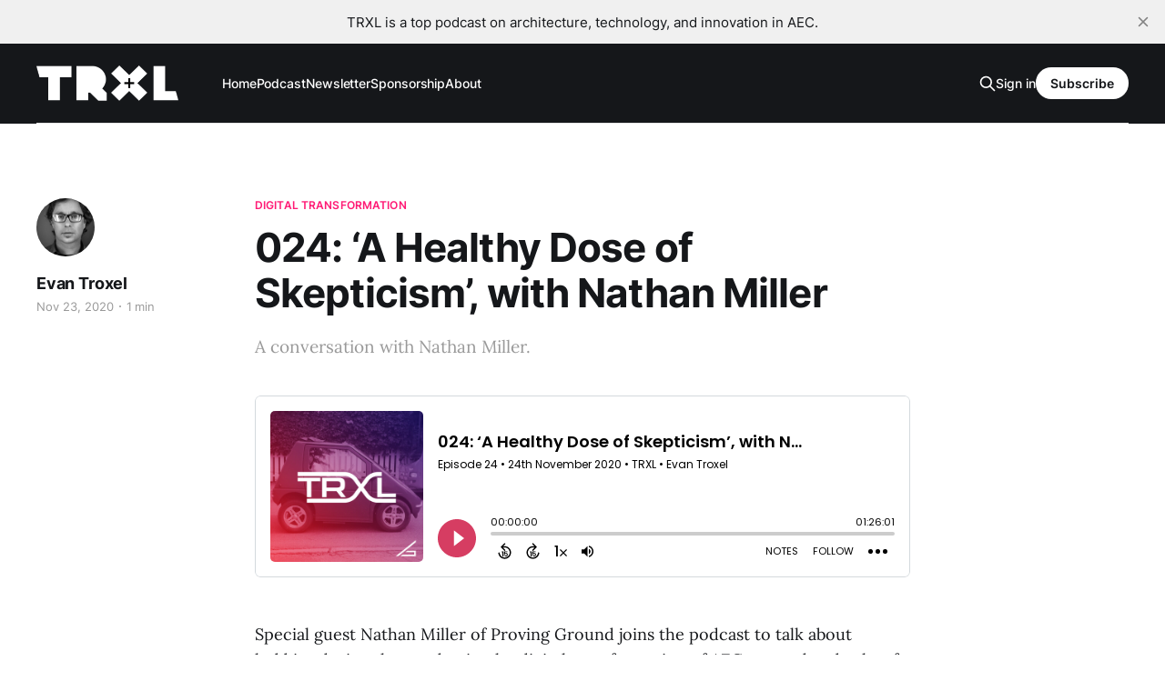

--- FILE ---
content_type: text/html; charset=utf-8
request_url: https://www.trxl.co/024/
body_size: 6952
content:
<!DOCTYPE html>
<html lang="en">

<head>
    <meta charset="utf-8">
    <meta name="viewport" content="width=device-width, initial-scale=1">
    <title>024: ‘A Healthy Dose of Skepticism’, with Nathan Miller — TRXL</title>
    <link rel="stylesheet" href="https://www.trxl.co/assets/built/screen.css?v=cefb8d6401">

    <meta name="description" content="A conversation with Nathan Miller.">
    <link rel="icon" href="https://www.trxl.co/content/images/size/w256h256/2023/03/Favicon-black-60x60.png" type="image/png">
    <link rel="canonical" href="https://www.trxl.co/024/">
    <meta name="referrer" content="no-referrer-when-downgrade">
    
    <meta property="og:site_name" content="TRXL Podcast">
    <meta property="og:type" content="article">
    <meta property="og:title" content="024: ‘A Healthy Dose of Skepticism’, with Nathan Miller — TRXL">
    <meta property="og:description" content="Special guest Nathan Miller of Proving Ground joins the podcast to talk about hobbies during the pandemic, the digital transformation of AEC, some drawbacks of generative design, privacy concerns with IoT devices and connected buildings, and so much more!   Links    Note: All links open in a new win">
    <meta property="og:url" content="https://www.trxl.co/024/">
    <meta property="og:image" content="https://www.trxl.co/content/images/size/w1200/static/4fb6ec4fe4b093525981eab3/5ea1b30a2ff9622fea3f43f0/5fbc620d8bc8713fe6ec9cc9/1633892818167/trxl_gabl-podcast-art-base-00_24.jpg">
    <meta property="article:published_time" content="2020-11-24T05:00:00.000Z">
    <meta property="article:modified_time" content="2023-03-13T12:42:59.000Z">
    <meta property="article:tag" content="Digital Transformation">
    <meta property="article:tag" content="AEC Industry">
    <meta property="article:tag" content="Privacy">
    <meta property="article:tag" content="IoT">
    <meta property="article:tag" content="Generative Design">
    <meta property="article:tag" content="Nathan Miller">
    <meta property="article:tag" content="TRXL Podcast">
    
    <meta name="twitter:card" content="summary_large_image">
    <meta name="twitter:title" content="024: ‘A Healthy Dose of Skepticism’, with Nathan Miller — TRXL">
    <meta name="twitter:description" content="Special guest Nathan Miller of Proving Ground joins the podcast to talk about hobbies during the pandemic, the digital transformation of AEC, some drawbacks of generative design, privacy concerns with IoT devices and connected buildings, and so much more!   Links    Note: All links open in a new win">
    <meta name="twitter:url" content="https://www.trxl.co/024/">
    <meta name="twitter:image" content="https://www.trxl.co/content/images/size/w1200/static/4fb6ec4fe4b093525981eab3/5ea1b30a2ff9622fea3f43f0/5fbc620d8bc8713fe6ec9cc9/1633892818167/trxl_gabl-podcast-art-base-00_24.jpg">
    <meta name="twitter:label1" content="Written by">
    <meta name="twitter:data1" content="Evan Troxel">
    <meta name="twitter:label2" content="Filed under">
    <meta name="twitter:data2" content="Digital Transformation, AEC Industry, Privacy, IoT, Generative Design, Nathan Miller, TRXL Podcast">
    <meta name="twitter:site" content="@etroxel">
    <meta name="twitter:creator" content="@etroxel">
    <meta property="og:image:width" content="1200">
    <meta property="og:image:height" content="1200">
    
    <script type="application/ld+json">
{
    "@context": "https://schema.org",
    "@type": "Article",
    "publisher": {
        "@type": "Organization",
        "name": "TRXL Podcast",
        "url": "https://www.trxl.co/",
        "logo": {
            "@type": "ImageObject",
            "url": "https://www.trxl.co/content/images/2023/03/TRXL-block-white-transparent-logo-600w.png"
        }
    },
    "author": {
        "@type": "Person",
        "name": "Evan Troxel",
        "image": {
            "@type": "ImageObject",
            "url": "https://www.trxl.co/content/images/size/w1200/2023/02/Evan---1--2-.jpeg",
            "width": 1200,
            "height": 1200
        },
        "url": "https://www.trxl.co/author/evan/",
        "sameAs": [
            "https://x.com/etroxel",
            "https://www.threads.net/@etroxel",
            "https://bsky.app/profile/etroxel.bsky.social",
            "https://mastondon.social/@etroxel",
            "https://www.youtube.com/@evantroxel",
            "https://www.instagram.com/etroxel",
            "https://www.linkedin.com/in/evantroxel"
        ]
    },
    "headline": "024: ‘A Healthy Dose of Skepticism’, with Nathan Miller — TRXL",
    "url": "https://www.trxl.co/024/",
    "datePublished": "2020-11-24T05:00:00.000Z",
    "dateModified": "2023-03-13T12:42:59.000Z",
    "keywords": "Digital Transformation, AEC Industry, Privacy, IoT, Generative Design, Nathan Miller, TRXL Podcast",
    "description": "A conversation with Nathan Miller.",
    "mainEntityOfPage": "https://www.trxl.co/024/"
}
    </script>

    <meta name="generator" content="Ghost 6.13">
    <link rel="alternate" type="application/rss+xml" title="TRXL Podcast" href="https://www.trxl.co/rss/">
    <script defer src="https://cdn.jsdelivr.net/ghost/portal@~2.56/umd/portal.min.js" data-i18n="true" data-ghost="https://www.trxl.co/" data-key="4bc83ee213ce3a5fe457f09ee7" data-api="https://trxl.ghost.io/ghost/api/content/" data-locale="en" crossorigin="anonymous"></script><style id="gh-members-styles">.gh-post-upgrade-cta-content,
.gh-post-upgrade-cta {
    display: flex;
    flex-direction: column;
    align-items: center;
    font-family: -apple-system, BlinkMacSystemFont, 'Segoe UI', Roboto, Oxygen, Ubuntu, Cantarell, 'Open Sans', 'Helvetica Neue', sans-serif;
    text-align: center;
    width: 100%;
    color: #ffffff;
    font-size: 16px;
}

.gh-post-upgrade-cta-content {
    border-radius: 8px;
    padding: 40px 4vw;
}

.gh-post-upgrade-cta h2 {
    color: #ffffff;
    font-size: 28px;
    letter-spacing: -0.2px;
    margin: 0;
    padding: 0;
}

.gh-post-upgrade-cta p {
    margin: 20px 0 0;
    padding: 0;
}

.gh-post-upgrade-cta small {
    font-size: 16px;
    letter-spacing: -0.2px;
}

.gh-post-upgrade-cta a {
    color: #ffffff;
    cursor: pointer;
    font-weight: 500;
    box-shadow: none;
    text-decoration: underline;
}

.gh-post-upgrade-cta a:hover {
    color: #ffffff;
    opacity: 0.8;
    box-shadow: none;
    text-decoration: underline;
}

.gh-post-upgrade-cta a.gh-btn {
    display: block;
    background: #ffffff;
    text-decoration: none;
    margin: 28px 0 0;
    padding: 8px 18px;
    border-radius: 4px;
    font-size: 16px;
    font-weight: 600;
}

.gh-post-upgrade-cta a.gh-btn:hover {
    opacity: 0.92;
}</style><script async src="https://js.stripe.com/v3/"></script>
    <script defer src="https://cdn.jsdelivr.net/ghost/sodo-search@~1.8/umd/sodo-search.min.js" data-key="4bc83ee213ce3a5fe457f09ee7" data-styles="https://cdn.jsdelivr.net/ghost/sodo-search@~1.8/umd/main.css" data-sodo-search="https://trxl.ghost.io/" data-locale="en" crossorigin="anonymous"></script>
    <script defer src="https://cdn.jsdelivr.net/ghost/announcement-bar@~1.1/umd/announcement-bar.min.js" data-announcement-bar="https://www.trxl.co/" data-api-url="https://www.trxl.co/members/api/announcement/" crossorigin="anonymous"></script>
    <link href="https://www.trxl.co/webmentions/receive/" rel="webmention">
    <script defer src="/public/cards.min.js?v=cefb8d6401"></script>
    <link rel="stylesheet" type="text/css" href="/public/cards.min.css?v=cefb8d6401">
    <script defer src="/public/member-attribution.min.js?v=cefb8d6401"></script>
    <script defer src="/public/ghost-stats.min.js?v=cefb8d6401" data-stringify-payload="false" data-datasource="analytics_events" data-storage="localStorage" data-host="https://www.trxl.co/.ghost/analytics/api/v1/page_hit"  tb_site_uuid="9380fef7-629b-48bf-9c81-27fe48a999cc" tb_post_uuid="d0759b3a-134d-4c84-b2c0-4c0c53dbfba7" tb_post_type="post" tb_member_uuid="undefined" tb_member_status="undefined"></script><style>:root {--ghost-accent-color: #ff1a75;}</style>
      <!-- Basic Meta Tags for SEO -->
<meta name="description" content="TRXL – a leading podcast and online resource for architecture, technology, and innovation in the AEC industry. Hosted by Evan Troxel, TRXL features long-form conversations with architects, designers, technologists and industry leaders who are shaping the future of the built environment. Every week you’ll uncover insights into digital practice, BIM & AI adoption, firm culture, emerging tools, and project delivery excellence. Join us and stay ahead of change in architecture, engineering, and construction." />
<meta property="og:title" content="TRXL Podcast – Architecture • Technology • Innovation" />
<meta property="og:description" content="Hosted by Evan Troxel, TRXL dives deep into digital practice, AEC tech, firm culture and the future of architecture." />
<meta property="og:type" content="website" />
<meta property="og:url" content="https://trxl.co/" />
<meta property="og:image" content="https://www.trxl.co/content/images/2025/10/TRXL-cover-art-2023-3k.jpg" />
<meta name="twitter:card" content="summary_large_image" />

<!-- Podcast & WebSite Schema (JSON-LD) -->
<script type="application/ld+json">
{
  "@context": "https://schema.org",
  "@type": "PodcastSeries",
  "name": "TRXL Podcast",
  "url": "https://trxl.co/",
  "description": "TRXL – a podcast for architecture, technology and innovation in the AEC industry, hosted by Evan Troxel.",
  "image": "https://www.trxl.co/content/images/2025/10/TRXL-cover-art-2023-3k.jpg",
  "publisher": {
    "@type": "Organization",
    "name": "TRXL Media",
    "url": "https://trxl.co/"
  },
  "host": {
    "@type": "Person",
    "name": "Evan Troxel",
    "url": "https://evantroxel.com/"
  }
}
</script>
</head>

<body class="post-template tag-digital-transformation tag-aec-industry tag-privacy tag-iot tag-generative-design tag-nathan-miller tag-hash-sqs tag-hash-import-podcast tag-trxl-podcast tag-hash-ghost-concierge-2 is-head-left-logo has-serif-body is-head-dark">
<div class="gh-site">

    <header id="gh-head" class="gh-head gh-outer">
        <div class="gh-head-inner gh-inner">
            <div class="gh-head-brand">
                <div class="gh-head-brand-wrapper">
                    <a class="gh-head-logo" href="https://www.trxl.co">
                            <img src="https://www.trxl.co/content/images/2023/03/TRXL-block-white-transparent-logo-600w.png" alt="TRXL Podcast">
                                <img src="https://www.trxl.co/content/images/2023/03/TRXL-block-white-transparent-logo-600w-1.png" alt="TRXL Podcast">
                    </a>
                </div>
                <button class="gh-search gh-icon-btn" data-ghost-search><svg xmlns="http://www.w3.org/2000/svg" fill="none" viewBox="0 0 24 24" stroke="currentColor" stroke-width="2" width="20" height="20"><path stroke-linecap="round" stroke-linejoin="round" d="M21 21l-6-6m2-5a7 7 0 11-14 0 7 7 0 0114 0z"></path></svg></button>
                <button class="gh-burger"></button>
            </div>

            <nav class="gh-head-menu">
                <ul class="nav">
    <li class="nav-home"><a href="https://www.trxl.co/">Home</a></li>
    <li class="nav-podcast"><a href="https://www.trxl.co/trxl/">Podcast</a></li>
    <li class="nav-newsletter"><a href="https://www.trxl.co/newsletter/">Newsletter</a></li>
    <li class="nav-sponsorship"><a href="https://www.trxl.co/sponsor/">Sponsorship</a></li>
    <li class="nav-about"><a href="https://www.trxl.co/about/">About</a></li>
</ul>

            </nav>

            <div class="gh-head-actions">
                    <button class="gh-search gh-icon-btn" data-ghost-search><svg xmlns="http://www.w3.org/2000/svg" fill="none" viewBox="0 0 24 24" stroke="currentColor" stroke-width="2" width="20" height="20"><path stroke-linecap="round" stroke-linejoin="round" d="M21 21l-6-6m2-5a7 7 0 11-14 0 7 7 0 0114 0z"></path></svg></button>
                    <div class="gh-head-members">
                                <a class="gh-head-link" href="#/portal/signin" data-portal="signin">Sign in</a>
                                <a class="gh-head-btn gh-btn gh-primary-btn" href="#/portal/signup" data-portal="signup">Subscribe</a>
                    </div>
            </div>
        </div>
    </header>

    
<main class="gh-main">
        <article class="gh-article post tag-digital-transformation tag-aec-industry tag-privacy tag-iot tag-generative-design tag-nathan-miller tag-hash-sqs tag-hash-import-podcast tag-trxl-podcast tag-hash-ghost-concierge-2 no-image">

            <header class="gh-article-header gh-canvas">
                    <a class="gh-article-tag" href="https://www.trxl.co/tag/digital-transformation/">Digital Transformation</a>

                <h1 class="gh-article-title">024: ‘A Healthy Dose of Skepticism’, with Nathan Miller</h1>

                    <aside class="gh-article-sidebar">

        <div class="gh-author-image-list">
                <a class="gh-author-image" href="/author/evan/">
                        <img src="https://www.trxl.co/content/images/2023/02/Evan---1--2-.jpeg" alt="Evan Troxel">
                </a>
        </div>

        <div class="gh-author-name-list">
                <h4 class="gh-author-name">
                    <a href="/author/evan/">Evan Troxel</a>
                </h4>
                
        </div>

        <div class="gh-article-meta">
            <div class="gh-article-meta-inner">
                <time class="gh-article-date" datetime="2020-11-23">Nov 23, 2020</time>
                    <span class="gh-article-meta-sep"></span>
                    <span class="gh-article-length">1 min</span>
            </div>
        </div>

    </aside>

                    <p class="gh-article-excerpt">A conversation with Nathan Miller.</p>

                            </header>

            <section class="gh-content gh-canvas">
                <!--kg-card-begin: html--><div style="width: 100%; height: 200px; margin-bottom: 20px; border-radius: 6px; overflow: hidden;"><iframe style="width: 100%; height: 200px;" frameborder="no" scrolling="no" seamless src="https://player.captivate.fm/episode/64001166-0720-4551-9c5a-2b0b010e9d3d"></iframe></div><!--kg-card-end: html--><p>Special guest Nathan Miller of Proving Ground joins the podcast to talk about hobbies during the pandemic, the digital transformation of AEC, some drawbacks of generative design, privacy concerns with IoT devices and connected buildings, and so much more!</p><h3 id="links"><strong>Links</strong></h3><!--kg-card-begin: html--><ul data-rte-list="default"><li><p class="" style="white-space:pre-wrap;"><a href="https://provingground.io/?ref=trxl.co" target="_blank">Proving Ground</a> web site</p><ul data-rte-list="default"><li><p class="" style="white-space:pre-wrap;"><a href="https://provingground.io/2020/04/21/computers-are-hard/?ref=trxl.co" target="_blank">Computers are Hard</a> blog post</p></li><li><p class="" style="white-space:pre-wrap;"><a href="https://apps.provingground.io/Conveyor/?ref=trxl.co" target="_blank">Conveyor</a></p></li><li><p class="" style="white-space:pre-wrap;"><a href="https://apps.provingground.io/semantic/?ref=trxl.co" target="_blank">Semantic</a></p></li><li><p class="" style="white-space:pre-wrap;"><a href="https://provingground.io/tools/lunchbox/?ref=trxl.co" target="_blank">Lunchbox</a></p></li></ul></li><li><p class="" style="white-space:pre-wrap;"><a href="https://twitter.com/archinate?ref=trxl.co" target="_blank">Nathan Miller on Twitter</a></p></li><li><p class="" style="white-space:pre-wrap;"><a href="https://www.linkedin.com/in/nmillerarch/?ref=trxl.co" target="_blank">Nathan Miller on LinkedIn</a></p></li><li><p class="" style="white-space:pre-wrap;"><a href="https://www.archpaper.com/2020/07/leading-architecture-firms-pen-open-letter-to-autodesk/?ref=trxl.co" target="_blank">Leading architecture firms pen open letter to Autodesk over rising costs, sluggish development</a> (Archpaper)</p></li><li><p class="" style="white-space:pre-wrap;"><a href="https://amzn.to/2Hr5kwf?ref=trxl.co" target="_blank">Ender 3d Printer</a> (Amazon)</p></li><li><p class="" style="white-space:pre-wrap;">Book recommendations:</p><ul data-rte-list="default"><li><p class="" style="white-space:pre-wrap;"><a href="https://bookshop.org/books/what-technology-wants/9780143120179?ref=trxl.co" target="_blank">What Technology Wants</a> by Kevin Kelly (Bookshop)</p></li><li><p class="" style="white-space:pre-wrap;"><a href="https://bookshop.org/books/the-future-of-the-professions-how-technology-will-transform-the-work-of-human-experts/9780198799078?ref=trxl.co" target="_blank">The Future of the Professions: How Technology Will Transform the Work of Human Experts</a> by Richard Susskind and Daniel Susskind (Bookshop)</p></li></ul></li><!--kg-card-begin: html--><li><p class="" style="white-space:pre-wrap;">YouTube links and channel recommendations:</p><!--kg-card-begin: html--><ul data-rte-list="default"><li><p class="" style="white-space:pre-wrap;"><a href="https://www.youtube.com/watch?v=7RgWa2eCYI8&feature=youtu.be&ref=trxl.co" target="_blank">Nate's NXT BUILD 2020 presentation</a></p></li><li><p class="" style="white-space:pre-wrap;"><a href="https://www.youtube.com/channel/UCbaSFmaZqWA25uUc2mVILrg?ref=trxl.co" target="_blank">Proving Ground’s channel</a></p></li><li><p class="" style="white-space:pre-wrap;"><a href="https://www.youtube.com/user/colinfurze?ref=trxl.co" target="_blank">Colin Furze’s channel</a></p></li><li><p class="" style="white-space:pre-wrap;"><a href="https://www.youtube.com/user/testedcom?ref=trxl.co" target="_blank">Adam Savage's Tested channel</a></p></li><li><p class="" style="white-space:pre-wrap;"><a href="https://www.youtube.com/user/MstrJames?ref=trxl.co" target="_blank">The Hacksmith channel</a></p><ul data-rte-list="default"><li><p class="" style="white-space:pre-wrap;"><a href="https://www.youtube.com/watch?v=VYRWhjVBeOQ&ref=trxl.co" target="_blank">Alien Exoskeleton</a></p></li><li><p class="" style="white-space:pre-wrap;"><a href="https://www.youtube.com/watch?v=75g162WSpoQ&ref=trxl.co" target="_blank">Lightsaber episode</a></p></li></ul></li></ul><!--kg-card-end: html--></li><!--kg-card-end: html--><li><p class="" style="white-space:pre-wrap;"><a href="https://www.trxl.co/018/" target="_blank">TRXL episode 018: ‘That Perfect Kind of Venn Diagram’, with Dane Stokes</a></p><ul data-rte-list="default"><li><p class="" style="white-space:pre-wrap;"><a href="http://www.914world.com/bbs2/index.php?showtopic=84842&st=0&ref=trxl.co" target="_blank">Project Anklebiter</a> forum thread on 914 World</p></li></ul></li></ul><!--kg-card-end: html-->
            </section>

        </article>

                <div class="gh-read-next gh-canvas">
                <section class="gh-pagehead">
                    <h4 class="gh-pagehead-title">Read next</h4>
                </section>

                <div class="gh-topic gh-topic-grid">
                    <div class="gh-topic-content">
                            <article class="gh-card post">
    <a class="gh-card-link" href="/218/">
            <figure class="gh-card-image">
                <img
                    srcset="/content/images/size/w300/2026/01/218.001.jpeg 300w,
                            /content/images/size/w720/2026/01/218.001.jpeg 720w,
                            /content/images/size/w960/2026/01/218.001.jpeg 960w,
                            /content/images/size/w1200/2026/01/218.001.jpeg 1200w,
                            /content/images/size/w2000/2026/01/218.001.jpeg 2000w"
                    sizes="(max-width: 1200px) 100vw, 1200px"
                    src="/content/images/size/w720/2026/01/218.001.jpeg"
                    alt="218: ‘Where’s My Friggin Hockey Stick’, with Zach Kron"
                >
            </figure>

        <div class="gh-card-wrapper">
            <header class="gh-card-header">
                <h3 class="gh-card-title">218: ‘Where’s My Friggin Hockey Stick’, with Zach Kron</h3>
            </header>

                    <div class="gh-card-excerpt">A conversation with Zach Kron about designing systems instead of buildings, the transition from architecture to technology, the trade-offs of shipping imperfect tools, and the evolving role of architects in a tech-driven landscape.</div>

            <footer class="gh-card-footer">
                <span class="gh-card-author">Evan Troxel</span>
                <time class="gh-card-date" datetime="2026-01-13">Jan 13, 2026</time>
            </footer>
        </div>
    </a>
</article>                            <article class="gh-card post">
    <a class="gh-card-link" href="/why-the-future-of-aec-belongs-to-architects-who-evolve-not-those-who-wait/">
            <figure class="gh-card-image">
                <img
                    srcset="/content/images/size/w300/2025/12/216.001.jpeg 300w,
                            /content/images/size/w720/2025/12/216.001.jpeg 720w,
                            /content/images/size/w960/2025/12/216.001.jpeg 960w,
                            /content/images/size/w1200/2025/12/216.001.jpeg 1200w,
                            /content/images/size/w2000/2025/12/216.001.jpeg 2000w"
                    sizes="(max-width: 1200px) 100vw, 1200px"
                    src="/content/images/size/w720/2025/12/216.001.jpeg"
                    alt="Why the future of AEC belongs to architects who evolve, not those who wait"
                >
            </figure>

        <div class="gh-card-wrapper">
            <header class="gh-card-header">
                <h3 class="gh-card-title">Why the future of AEC belongs to architects who evolve, not those who wait</h3>
            </header>

                    <div class="gh-card-excerpt">📰 Exploring real adaptation in architectural practice with Randy Deutsch: why resilience, continuous learning, and human agency matter more than tools in an AI-accelerated profession, and what it takes for architects and firms to evolve before they&#39;re forced to change.</div>

            <footer class="gh-card-footer">
                <span class="gh-card-author">Evan Troxel</span>
                <time class="gh-card-date" datetime="2026-01-03">Jan 3, 2026</time>
            </footer>
        </div>
    </a>
</article>                            <article class="gh-card post">
    <a class="gh-card-link" href="/217/">
            <figure class="gh-card-image">
                <img
                    srcset="/content/images/size/w300/2025/12/217.001.jpeg 300w,
                            /content/images/size/w720/2025/12/217.001.jpeg 720w,
                            /content/images/size/w960/2025/12/217.001.jpeg 960w,
                            /content/images/size/w1200/2025/12/217.001.jpeg 1200w,
                            /content/images/size/w2000/2025/12/217.001.jpeg 2000w"
                    sizes="(max-width: 1200px) 100vw, 1200px"
                    src="/content/images/size/w720/2025/12/217.001.jpeg"
                    alt="217: Campfire Series - ‘The Computational Design Story’, with Neil Katz"
                >
            </figure>

        <div class="gh-card-wrapper">
            <header class="gh-card-header">
                <h3 class="gh-card-title">217: Campfire Series - ‘The Computational Design Story’, with Neil Katz</h3>
            </header>

                    <div class="gh-card-excerpt">A conversation with Neil Katz about the origins of computational design in architecture, the evolution of BIM, and the significance of behavior-driven design in reshaping architectural practice through early CAD and automation.</div>

            <footer class="gh-card-footer">
                <span class="gh-card-author">Evan Troxel</span>
                <time class="gh-card-date" datetime="2025-12-30">Dec 30, 2025</time>
            </footer>
        </div>
    </a>
</article>                    </div>
                </div>
            </div>

        </main>

    <footer class="gh-foot gh-outer">
        <div class="gh-foot-inner gh-inner">
                <section class="gh-subscribe">
                    <h3 class="gh-subscribe-title">Subscribe to TRXL Podcast</h3>
                        <div class="gh-subscribe-description">Don&#x27;t miss out on the latest news. Join us to get access to the library of members-only articles.</div>
                    <button class="gh-subscribe-btn gh-btn" data-portal="signup"><svg width="20" height="20" viewBox="0 0 20 20" fill="none" stroke="currentColor" xmlns="http://www.w3.org/2000/svg">
    <path d="M3.33332 3.33334H16.6667C17.5833 3.33334 18.3333 4.08334 18.3333 5.00001V15C18.3333 15.9167 17.5833 16.6667 16.6667 16.6667H3.33332C2.41666 16.6667 1.66666 15.9167 1.66666 15V5.00001C1.66666 4.08334 2.41666 3.33334 3.33332 3.33334Z" stroke-width="1.5" stroke-linecap="round" stroke-linejoin="round"/>
    <path d="M18.3333 5L9.99999 10.8333L1.66666 5" stroke-width="1.5" stroke-linecap="round" stroke-linejoin="round"/>
</svg> Subscribe now</button>
                </section>

            <nav class="gh-foot-menu">
                <ul class="nav">
    <li class="nav-join-us"><a href="#/portal/">Join Us</a></li>
    <li class="nav-privacy-policy"><a href="https://www.trxl.co/privacy/">Privacy Policy</a></li>
    <li class="nav-donate"><a href="https://www.trxl.co/donate/">Donate</a></li>
    <li class="nav-amazon-affiliate-notice"><a href="https://www.trxl.co/amazon-affiliate-notice/">Amazon Affiliate Notice</a></li>
</ul>

            </nav>

            <div class="gh-copyright">
                    © 1994-2025 TRXL Media, all rights reserved.
            </div>
        </div>
    </footer>

</div>

    <div class="pswp" tabindex="-1" role="dialog" aria-hidden="true">
    <div class="pswp__bg"></div>

    <div class="pswp__scroll-wrap">
        <div class="pswp__container">
            <div class="pswp__item"></div>
            <div class="pswp__item"></div>
            <div class="pswp__item"></div>
        </div>

        <div class="pswp__ui pswp__ui--hidden">
            <div class="pswp__top-bar">
                <div class="pswp__counter"></div>

                <button class="pswp__button pswp__button--close" title="Close (Esc)"></button>
                <button class="pswp__button pswp__button--share" title="Share"></button>
                <button class="pswp__button pswp__button--fs" title="Toggle fullscreen"></button>
                <button class="pswp__button pswp__button--zoom" title="Zoom in/out"></button>

                <div class="pswp__preloader">
                    <div class="pswp__preloader__icn">
                        <div class="pswp__preloader__cut">
                            <div class="pswp__preloader__donut"></div>
                        </div>
                    </div>
                </div>
            </div>

            <div class="pswp__share-modal pswp__share-modal--hidden pswp__single-tap">
                <div class="pswp__share-tooltip"></div>
            </div>

            <button class="pswp__button pswp__button--arrow--left" title="Previous (arrow left)"></button>
            <button class="pswp__button pswp__button--arrow--right" title="Next (arrow right)"></button>

            <div class="pswp__caption">
                <div class="pswp__caption__center"></div>
            </div>
        </div>
    </div>
</div>
<script src="https://www.trxl.co/assets/built/main.min.js?v=cefb8d6401"></script>

<!-- Google Analytics (or GA4) Tracking -->
<script async src="https://www.googletagmanager.com/gtag/js?id=G-B4DGP48KMX"></script>
<script>
  window.dataLayer = window.dataLayer || [];
  function gtag(){dataLayer.push(arguments);}
  gtag('js', new Date());
  gtag('config','G-B4DGP48KMX', { 'anonymize_ip': true });
</script>

<!-- External Links Open in New Tab (optional) -->
<script>
  document.addEventListener("DOMContentLoaded", function(){
    document.querySelectorAll('a').forEach(link => {
      if(link.hostname && link.hostname !== window.location.hostname){
        link.target = "_blank";
        link.rel = "noopener noreferrer";
      }
    });
  });
</script>

</body>

</html>
